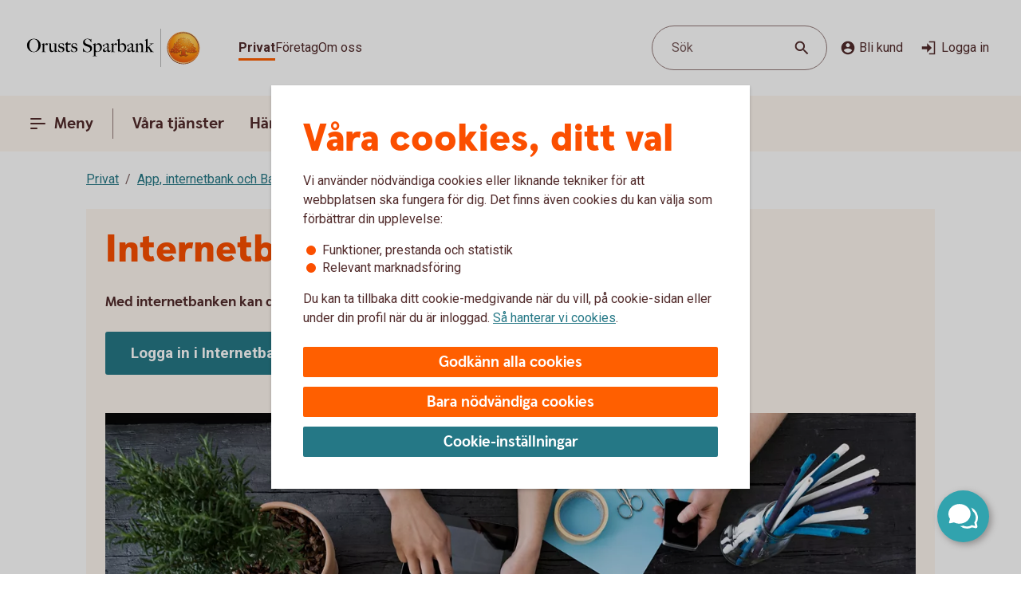

--- FILE ---
content_type: application/javascript;charset=utf-8
request_url: https://www.orustsparbank.se/etc.clientlibs/wcms/components/atoms/show-more-less.lc-31eb50473c210b78c8abb1aa9301ba0e-lc.min.js
body_size: 250
content:
var __extends=this&&this.__extends||function(){var e=function(b,a){e=Object.setPrototypeOf||{__proto__:[]}instanceof Array&&function(c,d){c.__proto__=d}||function(c,d){for(var f in d)Object.prototype.hasOwnProperty.call(d,f)&&(c[f]=d[f])};return e(b,a)};return function(b,a){function c(){this.constructor=b}if("function"!==typeof a&&null!==a)throw new TypeError("Class extends value "+String(a)+" is not a constructor or null");e(b,a);b.prototype=null===a?Object.create(a):(c.prototype=a.prototype,new c)}}(),
translate=WcmsFunctions.translate,ShowMoreLess=function(e){function b(){var a=e.call(this)||this;a.state="closed";a.text=a.getAttribute("text");a.state=WcmsFunctions.getAttributes(a,["state"]).state||"closed";a.render();return a}__extends(b,e);b.prototype.render=function(){var a="open"===this.state?translate("Show less"):translate("Show more");this.innerHTML='\n            \x3cbutton class\x3d"show-more-less"\x3e\n                \x3cspan\x3e'.concat(this.text||a||"",'\x3c/span\x3e\n                \x3cicon-arrow-up additionalClass\x3d"').concat("open"===
this.state?"reversed":"",'"\x3e\x3c/icon-arrow-up\x3e\n            \x3c/button\x3e')};Object.defineProperty(b,"observedAttributes",{get:function(){return["state"]},enumerable:!1,configurable:!0});b.prototype.attributeChangedCallback=function(a,c,d){c!==d&&("state"===a&&(this.state=d),this.render())};return b}(HTMLElement);if("customElements"in window){var element="show-more-less";customElements.get(element)||customElements.define(element,ShowMoreLess)};

--- FILE ---
content_type: application/javascript;charset=utf-8
request_url: https://www.orustsparbank.se/etc.clientlibs/wcms/components/atoms/slider/clientlibs.lc-35bcfa59df692fa693b11283df16f6a6-lc.min.js
body_size: 52
content:
var Slider;
(function(e){e.container='[data-js\x3d"slider-container"]';e.dataConnectedInputAttr="data-connected-input";var k=function(b){var a=b.closest('[data-js\x3d"slider-input-wrapper"]').find('[data-js\x3d"input-'.concat(b.attr(e.dataConnectedInputAttr),'"]')),c=Number(a.attr(Calculators.attrMin)),d=Number(a.attr(Calculators.attrMax)),f=Number($(a).attr(Calculators.attrStep));b=b.attr("data-slider-unit");var g=Number(WcmsFunctions.removeSpaces($(a).val().toString()));return{connectedInput:a,minValue:c,maxValue:d,
step:f,unit:b,defaultValue:g}},m=function(b){var a,c=$(b),d=k(c);c.find("data-js-slider-thumb").attr(WcmsConstants.ariaLabel,d.connectedInput.siblings(WcmsConstants.label).text());d.connectedInput.on("input",function(f){var g=Number(WcmsFunctions.removeSpaces($(f.target).val().toString()));g>=d.minValue&&h(c.find('[data-js\x3d"slider"]'),g);0==g&&0<d.minValue&&(h(c.find('[data-js\x3d"slider"]'),d.minValue),$(f.target).val(""))});c.find('[data-js\x3d"slider"]').attr((a={},a[Calculators.attrMax]=d.maxValue,
a[Calculators.attrMin]=d.minValue,a[Calculators.attrStep]=d.step,a[Calculators.attrValue]=d.defaultValue,a));c.find('[data-js\x3d"slider"]').on("input",function(f){h($(f.target))});h(c.find('[data-js\x3d"slider"]'),d.defaultValue);l(c,d.unit)},l=function(b,a){var c=k(b);b.find('[data-js\x3d"slider-min-label"]').text("".concat(c.minValue.toString().formatThousands()," ").concat(a));b.find('[data-js\x3d"slider-max-label"]').text("".concat(c.maxValue.toString().formatThousands()," ").concat(a))},h=function(b,
a){a=Number(void 0!==a?a:WcmsFunctions.removeSpaces(b.val().toString().setDecimal(",")));b.parent().attr(WcmsConstants.dataValue,a);b.parent().children().val(a);var c='[data-js\x3d"input-'.concat(b.closest(e.container).attr(e.dataConnectedInputAttr),'"]');b.closest(WcmsConstants.component).find(c).val(a.toString().formatThousands())};e.init=function(b){b.find(e.container).each(function(a,c){m(c)})}})(Slider||(Slider={}));